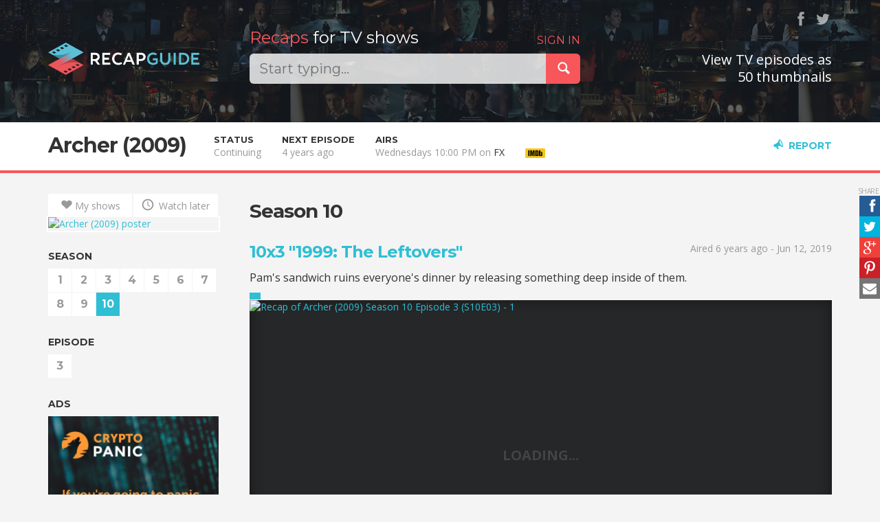

--- FILE ---
content_type: text/html; charset=utf-8
request_url: https://recapguide.com/recap/110/Archer-2009/season-10/
body_size: 7860
content:
<!DOCTYPE html>
<html lang="en">
<head>
    <meta http-equiv="X-UA-Compatible" content="IE=edge">
    <meta charset="utf-8">
    <meta name="viewport"
          content="width=device-width, initial-scale=1, maximum-scale=1, user-scalable=0">
    <meta name="author" content="Kaspars Sprogis">

    <title>Recap of "Archer (2009)" Season 10 | Recap Guide</title>

    <meta property="fb:app_id" content="844519092310571">
    <meta property="fb:admins" content="100005758416232">
    
        <meta name="description" content="Recap guide / thumbnail previews for all episodes of &#34;Archer (2009)&#34; Season 10"/>

        <meta property="og:type" content="video.tv_show">
        <meta property="og:url" content="https://recapguide.com/recap/110/Archer-2009/season-10/">
        <meta property="og:title" content="Recap of &quot;Archer (2009)&quot; Season 10 | Recap Guide">
        <meta property="og:description" content="Recap guide / thumbnail previews for all episodes of &#34;Archer (2009)&#34; Season 10">
        <meta property="og:image" content="https://s3cf.recapguide.com:444/img/posters/Archer-2009.jpg">

        <meta name="twitter:card" content="summary">
        <meta name="twitter:site" content="@RecapGuidecom">
        <meta name="twitter:url" content="https://recapguide.com/recap/110/Archer-2009/season-10/">
        <meta name="twitter:title" content="Recap of &quot;Archer (2009)&quot; Season 10 | Recap Guide">
        <meta name="twitter:description" content="">
        <meta name="twitter:image" content="https://s3cf.recapguide.com:444/img/posters/Archer-2009.jpg">
    
    <!-- Search -->
    <link rel="search" type="application/opensearchdescription+xml" title="Recap Guide"
          href="/static/opensearch.xml">

    <!-- Icons & desktop -->
    <meta name="apple-mobile-web-app-status-bar-style" content="black">
    <link rel="shortcut icon" href="/static/img/favicon/favicon.ico" type="image/x-icon">
    <link rel="icon" href="/static/img/favicon/favicon.ico" type="image/x-icon">
    <link rel="apple-touch-icon" sizes="57x57"
          href="/static/img/favicon/apple-touch-icon-57x57.png">
    <link rel="apple-touch-icon" sizes="60x60"
          href="/static/img/favicon/apple-touch-icon-60x60.png">
    <link rel="apple-touch-icon" sizes="72x72"
          href="/static/img/favicon/apple-touch-icon-72x72.png">
    <link rel="apple-touch-icon" sizes="76x76"
          href="/static/img/favicon/apple-touch-icon-76x76.png">
    <link rel="apple-touch-icon" sizes="114x114"
          href="/static/img/favicon/apple-touch-icon-114x114.png">
    <link rel="apple-touch-icon" sizes="120x120"
          href="/static/img/favicon/apple-touch-icon-120x120.png">
    <link rel="apple-touch-icon" sizes="144x144"
          href="/static/img/favicon/apple-touch-icon-144x144.png">
    <link rel="apple-touch-icon" sizes="152x152"
          href="/static/img/favicon/apple-touch-icon-152x152.png">
    <link rel="apple-touch-icon" sizes="180x180"
          href="/static/img/favicon/apple-touch-icon-180x180.png">
    <link rel="icon" type="image/png" href="/static/img/favicon/favicon-32x32.png"
          sizes="32x32">
    <link rel="icon" type="image/png" href="/static/img/favicon/android-chrome-192x192.png"
          sizes="192x192">
    <link rel="icon" type="image/png" href="/static/img/favicon/favicon-96x96.png"
          sizes="96x96">
    <link rel="icon" type="image/png" href="/static/img/favicon/favicon-16x16.png"
          sizes="16x16">
    <link rel="manifest" href="/static/img/favicon/manifest.json">
    <meta name="msapplication-TileColor" content="#2b5797">
    <meta name="msapplication-TileImage" content="/static/img/favicon/mstile-144x144.png">
    <meta name="msapplication-config" content="/static/img/favicon/browserconfig.xml">
    <meta name="theme-color" content="#000000">

    <link href="/static/main.10be1fa10908.css" rel="stylesheet" type="text/css" />

    <!-- Fonts -->
    <link href='//fonts.googleapis.com/css?family=Montserrat:400,700' rel='stylesheet'
          type='text/css'>
    <link rel="stylesheet" type="text/css"
          href="//fonts.googleapis.com/css?family=Open+Sans:400,600,700">

    <!-- HTML5 shim and Respond.js IE8 support of HTML5 elements and media queries -->
    <!--[if lt IE 9]>
      <script src="https://oss.maxcdn.com/html5shiv/3.7.2/html5shiv.min.js"></script>
      <script src="https://oss.maxcdn.com/respond/1.4.2/respond.min.js"></script>
    <![endif]-->

    

</head>

<body class="tv">

<header>
    <div class="header">
        <div class="container">
            <div class="row">
                <div class="col-logo col-xs-16 col-sm-6 col-md-4">
                    <a class="logo" href="/">
                        <img src="/static/img/logo.png" alt="Recap Guide"/>
                    </a>
                </div>
                <div class="col-search col-xs-16 col-sm-10 col-md-8 col-lg-7">
                    <div class="search">
                        <h2>
                            
                                <span class="login-link pull-right"><a href="/login/" rel="nofollow">SIGN IN</a></span>
                            

                            <span>
                                <span class="red">Recaps</span>
                                for TV shows
                                </span>
                            </h2>

                        <div class="input-group input-group-lg">
                            <input type="text" class="form-control query acInput" id="search-query"
                                   autocomplete="off" value=""
                                   placeholder="Start typing...">

                            <div class="input-group-btn">
                                <button class="btn btn-danger" id="submit-search">
                                    <span class="icon icon-search"></span>
                                </button>
                            </div>
                        </div>
                    </div>
                </div>
                <div class="col-md-4 col-lg-5 hidden-xs hidden-sm text-right social">
                    <div class="follow">&nbsp;<a href="https://www.facebook.com/pages/Recap-Guide/752023658217463" title="Facebook"
                                     class="ssk ssk-icon ssk-facebook" target="_blank"
                                     rel="nofollow"></a>&nbsp;<a href="https://twitter.com/RecapGuidecom" title="Twitter"
                                     class="ssk ssk-icon ssk-twitter" target="_blank"
                                     rel="nofollow"></a></div>

                    <h3 class="slogan2">
                        
                            View TV episodes as<br/>50 thumbnails
                        
                    </h3>
                </div>
            </div>
        </div>
    </div>
</header>




    <div class="sub-header sticky">
        <div class="container">
            <div class="col-left">
                <h1><a href="/recap/110/Archer-2009/season-1/">Archer (2009)</a></h1>
            </div>
            
            <div class="col-left info-col ">
                <div class="label">Status</div>
                <div class="info">Continuing</div>
            </div>
            
                <div class="col-left info-col ">
                    <div class="label">Next episode</div>
                    
                        <div class="info">4 years ago</div>
                    
                </div>
            
            <div class="col-left info-col ">
                
                    <div class="label">Airs</div>
                    <div class="info">Wednesdays 10:00 PM on <span>FX</span></div>
                
            </div>
        
            
            
                <div class="info-col col-left imdb-info-col">
                    
    <a href="http://www.imdb.com/title/tt1486217/?ref_=plg_rt_1" target="_blank" rel="nofollow" title="Archer (2009) on IMDb">
        <div class="label">
                    <span class="imdbRatingPlugin" data-user="ur29265614" data-title="tt1486217" data-style="p3">
                    </span>
            <script>(function (d, s, id) {
                var js, stags = d.getElementsByTagName(s)[0];
                if (d.getElementById(id)) {
                    return;
                }
                js = d.createElement(s);
                js.id = id;
                js.src = "http://g-ec2.images-amazon.com/images/G/01/imdb/plugins/rating/js/rating.min.js";
                stags.parentNode.insertBefore(js, stags);
            })(document, 'script', 'imdb-rating-api');</script>
        </div>
        <div class="info">
            <img src="http://g-ecx.images-amazon.com/images/G/01/imdb/plugins/rating/images/imdb_46x22.png" alt=""/>
        </div>
    </a>

                </div>
            

            <div class="info-col col-right">
                <a href="" class="caps-link report-link glyph-link" data-toggle="modal"
                   data-target="#reportModal"><span
                        class="icon icon-megaphone"></span>Report</a>
                <a href="#top" class="caps-link top-link glyph-link"><span
                        class="icon icon-up"></span><span
                        class="hidden-xs">Top</span></a>
            </div>
        </div>
        <a href="#top" class="top-link-area"></a>
    </div>

    <a name="detail" class="detail-anchor"></a>

    <div class="container season-index">
        <div class="row">
            <div class="col-xs-16 col-sm-5 col-md-4 col-side">
                <div class="tv-nav">
                    <div class="btn-group btn-group-justified btn-actions">
                        
                        <a href="/action/110/my_shows/1"
                           class="btn btn-action btn-white"
                           title="Add to My shows" rel="nofollow"><span
                                class="icon icon-heart"></span>My shows</a>
                        <a href="/action/110/watch_later/1"
                           class="btn btn-action btn-white"
                           title="Watch later" rel="nofollow">
                            <span class="icon icon-clock"></span>
                            Watch later
                        </a>
                    </div>
                    <div class="poster hidden-xs"><a href="/recap/110/Archer-2009/season-1/"><img src="https://s3cf.recapguide.com:444/img/posters/Archer-2009_s.jpg" class="img-responsive"
                             alt="Archer (2009) poster"/></a></div>
                    
    <div class="tv-sticky-nav">
        <h6>SEASON</h6>
        <ul class="tv-numbers">
            
                <li>
                    <a href="/recap/110/Archer-2009/season-1/">1</a>
                </li>
            
                <li>
                    <a href="/recap/110/Archer-2009/season-2/">2</a>
                </li>
            
                <li>
                    <a href="/recap/110/Archer-2009/season-3/">3</a>
                </li>
            
                <li>
                    <a href="/recap/110/Archer-2009/season-4/">4</a>
                </li>
            
                <li>
                    <a href="/recap/110/Archer-2009/season-5/">5</a>
                </li>
            
                <li>
                    <a href="/recap/110/Archer-2009/season-6/">6</a>
                </li>
            
                <li>
                    <a href="/recap/110/Archer-2009/season-7/">7</a>
                </li>
            
                <li>
                    <a href="/recap/110/Archer-2009/season-8/">8</a>
                </li>
            
                <li>
                    <a href="/recap/110/Archer-2009/season-9/">9</a>
                </li>
            
                <li>
                    <a href="/recap/110/Archer-2009/season-10/" class="active">10</a>
                </li>
            
        </ul>
        
            <h6>
                
                EPISODE</h6>
            <ul class="tv-numbers">
                
                    <li>
                        <a href="/recap/110/Archer-2009/season-10/episode-3/">3</a>
                    </li>
                
            </ul>

        
























        <div class="hidden-xs hidden-sm">
            <h6>ADS</h6>

            <div class="ads">
<!--Ads:-->
<a href="https://cryptopanic.com/" target="_blank"><img border="0" src="https://static.cryptopanic.com/static/img/cryptopanic-ad-250@2x.jpg" alt="CryptoPanic - Cryptocurrency news aggregator indicating impact on price" class="img-responsive"></a>


































           </div>
        </div>

    </div>

                </div>
            </div>
            <div class="col-xs-16 col-sm-11 col-md-12">
                

    
    <div class="ssk-sticky ssk-center ssk-right ssk-sm">
        <a href="javascript:;" rel="nofollow" class="ssk ssk-facebook"></a>
        <a href="javascript:;" rel="nofollow" class="ssk ssk-twitter"></a>
        <a href="javascript:;" rel="nofollow" class="ssk ssk-google-plus"></a>
        <a href="javascript:;" rel="nofollow" class="ssk ssk-pinterest"></a>
        <a href="javascript:;" rel="nofollow" class="ssk ssk-email"></a>
    </div>


    
        
    

    


    <h2 class="season-title">Season 10</h2>
    <div class="season-index">
        
            <div class="row ep-row">
                <div class="col-xs-16 col-sm-10">
                    <h3 class="ep-title">
                        <a href="/recap/110/Archer-2009/season-10/episode-3/">
                            10x3 "1999: The Leftovers"</a>
                    </h3>
                </div>
                
                    <div class="col-xs-16 col-sm-6">
                        <div class="aired text-right text-muted text-left-xs">
                            Aired 6 years ago - Jun 12, 2019
                        </div>
                    </div>
                
            </div>

            <p class="description ep-description more-less">

    <span>Pam's sandwich ruins everyone's dinner by releasing something deep inside of them.</span>
    </p>

            
    
    <div class="slideshow" style="padding-top: 55.56%">
        
            <a href="/recap/110/Archer-2009/season-10/episode-3/#1" class="thumb thumb-1 active "
                 style="padding-top: 55.56%">
                
    

    
        <img src="https://s3cf.recapguide.com:444/img/tv/110/10x3/Archer-2009-Season-10-Episode-3-1-5be1.jpg" alt="Recap of Archer (2009) Season 10 Episode 3 (S10E03) - 1" class="img-responsive"/>
    

                
                    <div class="subtitle">What... the hell... was that?</div>
                
                <div class="marker" data-num="0"
                     style="left: 0%"></div>
            </a>
        
            <a href="/recap/110/Archer-2009/season-10/episode-3/#2" class="thumb thumb-2  incomplete"
                 style="padding-top: 55.56%">
                
    

    
        <img src="/static/img/s.png" data-src="https://s3cf.recapguide.com:444/img/tv/110/10x3/Archer-2009-Season-10-Episode-3-2-48e0.jpg" alt="Recap of Archer (2009) Season 10 Episode 3 (S10E03) - 2"
             class="img-responsive lazy-slide"/>
    

                
                <div class="marker" data-num="1"
                     style="left: 2%"></div>
            </a>
        
            <a href="/recap/110/Archer-2009/season-10/episode-3/#3" class="thumb thumb-3  incomplete"
                 style="padding-top: 55.56%">
                
    

    
        <img src="/static/img/s.png" data-src="https://s3cf.recapguide.com:444/img/tv/110/10x3/Archer-2009-Season-10-Episode-3-3-588d.jpg" alt="Recap of Archer (2009) Season 10 Episode 3 (S10E03) - 3"
             class="img-responsive lazy-slide"/>
    

                
                <div class="marker" data-num="2"
                     style="left: 4%"></div>
            </a>
        
            <a href="/recap/110/Archer-2009/season-10/episode-3/#4" class="thumb thumb-4  incomplete"
                 style="padding-top: 55.56%">
                
    

    
        <img src="/static/img/s.png" data-src="https://s3cf.recapguide.com:444/img/tv/110/10x3/Archer-2009-Season-10-Episode-3-4-3d44.jpg" alt="Recap of Archer (2009) Season 10 Episode 3 (S10E03) - 4"
             class="img-responsive lazy-slide"/>
    

                
                    <div class="subtitle">Be that as it may!</div>
                
                <div class="marker" data-num="3"
                     style="left: 6%"></div>
            </a>
        
            <a href="/recap/110/Archer-2009/season-10/episode-3/#5" class="thumb thumb-5  incomplete"
                 style="padding-top: 55.56%">
                
    

    
        <img src="/static/img/s.png" data-src="https://s3cf.recapguide.com:444/img/tv/110/10x3/Archer-2009-Season-10-Episode-3-5-55c2.jpg" alt="Recap of Archer (2009) Season 10 Episode 3 (S10E03) - 5"
             class="img-responsive lazy-slide"/>
    

                
                    <div class="subtitle">I vote dying.</div>
                
                <div class="marker" data-num="4"
                     style="left: 8%"></div>
            </a>
        
            <a href="/recap/110/Archer-2009/season-10/episode-3/#6" class="thumb thumb-6  incomplete"
                 style="padding-top: 55.56%">
                
    

    
        <img src="/static/img/s.png" data-src="https://s3cf.recapguide.com:444/img/tv/110/10x3/Archer-2009-Season-10-Episode-3-6-c1f5.jpg" alt="Recap of Archer (2009) Season 10 Episode 3 (S10E03) - 6"
             class="img-responsive lazy-slide"/>
    

                
                    <div class="subtitle">Now, I wanna say that's dumb,</div>
                
                <div class="marker" data-num="5"
                     style="left: 10%"></div>
            </a>
        
            <a href="/recap/110/Archer-2009/season-10/episode-3/#7" class="thumb thumb-7  incomplete"
                 style="padding-top: 55.56%">
                
    

    
        <img src="/static/img/s.png" data-src="https://s3cf.recapguide.com:444/img/tv/110/10x3/Archer-2009-Season-10-Episode-3-7-26f4.jpg" alt="Recap of Archer (2009) Season 10 Episode 3 (S10E03) - 7"
             class="img-responsive lazy-slide"/>
    

                
                    <div class="subtitle">and just kill that thing,
Sterling,</div>
                
                <div class="marker" data-num="6"
                     style="left: 12%"></div>
            </a>
        
            <a href="/recap/110/Archer-2009/season-10/episode-3/#8" class="thumb thumb-8  incomplete"
                 style="padding-top: 55.56%">
                
    

    
        <img src="/static/img/s.png" data-src="https://s3cf.recapguide.com:444/img/tv/110/10x3/Archer-2009-Season-10-Episode-3-8-602b.jpg" alt="Recap of Archer (2009) Season 10 Episode 3 (S10E03) - 8"
             class="img-responsive lazy-slide"/>
    

                
                    <div class="subtitle">I. Am. Ready.</div>
                
                <div class="marker" data-num="7"
                     style="left: 14%"></div>
            </a>
        
            <a href="/recap/110/Archer-2009/season-10/episode-3/#9" class="thumb thumb-9  incomplete"
                 style="padding-top: 55.56%">
                
    

    
        <img src="/static/img/s.png" data-src="https://s3cf.recapguide.com:444/img/tv/110/10x3/Archer-2009-Season-10-Episode-3-9-2d4f.jpg" alt="Recap of Archer (2009) Season 10 Episode 3 (S10E03) - 9"
             class="img-responsive lazy-slide"/>
    

                
                    <div class="subtitle">And that's gonna help you
catch this thing how?</div>
                
                <div class="marker" data-num="8"
                     style="left: 16%"></div>
            </a>
        
            <a href="/recap/110/Archer-2009/season-10/episode-3/#10" class="thumb thumb-10  incomplete"
                 style="padding-top: 55.56%">
                
    

    
        <img src="/static/img/s.png" data-src="https://s3cf.recapguide.com:444/img/tv/110/10x3/Archer-2009-Season-10-Episode-3-10-237d.jpg" alt="Recap of Archer (2009) Season 10 Episode 3 (S10E03) - 10"
             class="img-responsive lazy-slide"/>
    

                
                <div class="marker" data-num="9"
                     style="left: 18%"></div>
            </a>
        
            <a href="/recap/110/Archer-2009/season-10/episode-3/#11" class="thumb thumb-11  incomplete"
                 style="padding-top: 55.56%">
                
    

    
        <img src="/static/img/s.png" data-src="https://s3cf.recapguide.com:444/img/tv/110/10x3/Archer-2009-Season-10-Episode-3-11-aa09.jpg" alt="Recap of Archer (2009) Season 10 Episode 3 (S10E03) - 11"
             class="img-responsive lazy-slide"/>
    

                
                    <div class="subtitle">If I can isolate it,</div>
                
                <div class="marker" data-num="10"
                     style="left: 20%"></div>
            </a>
        
            <a href="/recap/110/Archer-2009/season-10/episode-3/#12" class="thumb thumb-12  incomplete"
                 style="padding-top: 55.56%">
                
    

    
        <img src="/static/img/s.png" data-src="https://s3cf.recapguide.com:444/img/tv/110/10x3/Archer-2009-Season-10-Episode-3-12-009e.jpg" alt="Recap of Archer (2009) Season 10 Episode 3 (S10E03) - 12"
             class="img-responsive lazy-slide"/>
    

                
                    <div class="subtitle">Well, it stopped us
in our tracks, Cicero,</div>
                
                <div class="marker" data-num="11"
                     style="left: 22%"></div>
            </a>
        
            <a href="/recap/110/Archer-2009/season-10/episode-3/#13" class="thumb thumb-13  incomplete"
                 style="padding-top: 55.56%">
                
    

    
        <img src="/static/img/s.png" data-src="https://s3cf.recapguide.com:444/img/tv/110/10x3/Archer-2009-Season-10-Episode-3-13-c962.jpg" alt="Recap of Archer (2009) Season 10 Episode 3 (S10E03) - 13"
             class="img-responsive lazy-slide"/>
    

                
                    <div class="subtitle">We'll tear ourselves apart
with suspicion and doubt</div>
                
                <div class="marker" data-num="12"
                     style="left: 24%"></div>
            </a>
        
            <a href="/recap/110/Archer-2009/season-10/episode-3/#14" class="thumb thumb-14  incomplete"
                 style="padding-top: 55.56%">
                
    

    
        <img src="/static/img/s.png" data-src="https://s3cf.recapguide.com:444/img/tv/110/10x3/Archer-2009-Season-10-Episode-3-14-fae1.jpg" alt="Recap of Archer (2009) Season 10 Episode 3 (S10E03) - 14"
             class="img-responsive lazy-slide"/>
    

                
                    <div class="subtitle">It won't be pleasant...</div>
                
                <div class="marker" data-num="13"
                     style="left: 26%"></div>
            </a>
        
            <a href="/recap/110/Archer-2009/season-10/episode-3/#15" class="thumb thumb-15  incomplete"
                 style="padding-top: 55.56%">
                
    

    
        <img src="/static/img/s.png" data-src="https://s3cf.recapguide.com:444/img/tv/110/10x3/Archer-2009-Season-10-Episode-3-15-7c3c.jpg" alt="Recap of Archer (2009) Season 10 Episode 3 (S10E03) - 15"
             class="img-responsive lazy-slide"/>
    

                
                    <div class="subtitle">But they make you feel amazing!</div>
                
                <div class="marker" data-num="14"
                     style="left: 28%"></div>
            </a>
        
            <a href="/recap/110/Archer-2009/season-10/episode-3/#16" class="thumb thumb-16  incomplete"
                 style="padding-top: 55.56%">
                
    

    
        <img src="/static/img/s.png" data-src="https://s3cf.recapguide.com:444/img/tv/110/10x3/Archer-2009-Season-10-Episode-3-16-c23b.jpg" alt="Recap of Archer (2009) Season 10 Episode 3 (S10E03) - 16"
             class="img-responsive lazy-slide"/>
    

                
                    <div class="subtitle">When I said we had
to consider our options,</div>
                
                <div class="marker" data-num="15"
                     style="left: 30%"></div>
            </a>
        
            <a href="/recap/110/Archer-2009/season-10/episode-3/#17" class="thumb thumb-17  incomplete"
                 style="padding-top: 55.56%">
                
    

    
        <img src="/static/img/s.png" data-src="https://s3cf.recapguide.com:444/img/tv/110/10x3/Archer-2009-Season-10-Episode-3-17-58d8.jpg" alt="Recap of Archer (2009) Season 10 Episode 3 (S10E03) - 17"
             class="img-responsive lazy-slide"/>
    

                
                    <div class="subtitle">Shouldn't you be scanning?</div>
                
                <div class="marker" data-num="16"
                     style="left: 32%"></div>
            </a>
        
            <a href="/recap/110/Archer-2009/season-10/episode-3/#18" class="thumb thumb-18  incomplete"
                 style="padding-top: 55.56%">
                
    

    
        <img src="/static/img/s.png" data-src="https://s3cf.recapguide.com:444/img/tv/110/10x3/Archer-2009-Season-10-Episode-3-18-03ad.jpg" alt="Recap of Archer (2009) Season 10 Episode 3 (S10E03) - 18"
             class="img-responsive lazy-slide"/>
    

                
                    <div class="subtitle">So you're essentially
pre-embalmed.</div>
                
                <div class="marker" data-num="17"
                     style="left: 34%"></div>
            </a>
        
            <a href="/recap/110/Archer-2009/season-10/episode-3/#19" class="thumb thumb-19  incomplete"
                 style="padding-top: 55.56%">
                
    

    
        <img src="/static/img/s.png" data-src="https://s3cf.recapguide.com:444/img/tv/110/10x3/Archer-2009-Season-10-Episode-3-19-a160.jpg" alt="Recap of Archer (2009) Season 10 Episode 3 (S10E03) - 19"
             class="img-responsive lazy-slide"/>
    

                
                    <div class="subtitle">Pam seems okay.</div>
                
                <div class="marker" data-num="18"
                     style="left: 36%"></div>
            </a>
        
            <a href="/recap/110/Archer-2009/season-10/episode-3/#20" class="thumb thumb-20  incomplete"
                 style="padding-top: 55.56%">
                
    

    
        <img src="/static/img/s.png" data-src="https://s3cf.recapguide.com:444/img/tv/110/10x3/Archer-2009-Season-10-Episode-3-20-ec29.jpg" alt="Recap of Archer (2009) Season 10 Episode 3 (S10E03) - 20"
             class="img-responsive lazy-slide"/>
    

                
                    <div class="subtitle">'Cause I was about
to kick my imagination's ass</div>
                
                <div class="marker" data-num="19"
                     style="left: 38%"></div>
            </a>
        
            <a href="/recap/110/Archer-2009/season-10/episode-3/#21" class="thumb thumb-21  incomplete"
                 style="padding-top: 55.56%">
                
    

    
        <img src="/static/img/s.png" data-src="https://s3cf.recapguide.com:444/img/tv/110/10x3/Archer-2009-Season-10-Episode-3-21-9d10.jpg" alt="Recap of Archer (2009) Season 10 Episode 3 (S10E03) - 21"
             class="img-responsive lazy-slide"/>
    

                
                    <div class="subtitle">Hey, remember when
you said I was useless?</div>
                
                <div class="marker" data-num="20"
                     style="left: 40%"></div>
            </a>
        
            <a href="/recap/110/Archer-2009/season-10/episode-3/#22" class="thumb thumb-22  incomplete"
                 style="padding-top: 55.56%">
                
    

    
        <img src="/static/img/s.png" data-src="https://s3cf.recapguide.com:444/img/tv/110/10x3/Archer-2009-Season-10-Episode-3-22-e55c.jpg" alt="Recap of Archer (2009) Season 10 Episode 3 (S10E03) - 22"
             class="img-responsive lazy-slide"/>
    

                
                    <div class="subtitle">A rock musical about
the Teapot Dome Scandal.</div>
                
                <div class="marker" data-num="21"
                     style="left: 42%"></div>
            </a>
        
            <a href="/recap/110/Archer-2009/season-10/episode-3/#23" class="thumb thumb-23  incomplete"
                 style="padding-top: 55.56%">
                
    

    
        <img src="/static/img/s.png" data-src="https://s3cf.recapguide.com:444/img/tv/110/10x3/Archer-2009-Season-10-Episode-3-23-e5b2.jpg" alt="Recap of Archer (2009) Season 10 Episode 3 (S10E03) - 23"
             class="img-responsive lazy-slide"/>
    

                
                    <div class="subtitle">This room is basically
nothing but contraband!</div>
                
                <div class="marker" data-num="22"
                     style="left: 44%"></div>
            </a>
        
            <a href="/recap/110/Archer-2009/season-10/episode-3/#24" class="thumb thumb-24  incomplete"
                 style="padding-top: 55.56%">
                
    

    
        <img src="/static/img/s.png" data-src="https://s3cf.recapguide.com:444/img/tv/110/10x3/Archer-2009-Season-10-Episode-3-24-8e16.jpg" alt="Recap of Archer (2009) Season 10 Episode 3 (S10E03) - 24"
             class="img-responsive lazy-slide"/>
    

                
                <div class="marker" data-num="23"
                     style="left: 46%"></div>
            </a>
        
            <a href="/recap/110/Archer-2009/season-10/episode-3/#25" class="thumb thumb-25  incomplete"
                 style="padding-top: 55.56%">
                
    

    
        <img src="/static/img/s.png" data-src="https://s3cf.recapguide.com:444/img/tv/110/10x3/Archer-2009-Season-10-Episode-3-25-c28b.jpg" alt="Recap of Archer (2009) Season 10 Episode 3 (S10E03) - 25"
             class="img-responsive lazy-slide"/>
    

                
                    <div class="subtitle">while they ate one
for the first time.</div>
                
                <div class="marker" data-num="24"
                     style="left: 48%"></div>
            </a>
        
            <a href="/recap/110/Archer-2009/season-10/episode-3/#26" class="thumb thumb-26  incomplete"
                 style="padding-top: 55.56%">
                
    

    
        <img src="/static/img/s.png" data-src="https://s3cf.recapguide.com:444/img/tv/110/10x3/Archer-2009-Season-10-Episode-3-26-a21a.jpg" alt="Recap of Archer (2009) Season 10 Episode 3 (S10E03) - 26"
             class="img-responsive lazy-slide"/>
    

                
                    <div class="subtitle">So, hitting the sauce
pretty hard?</div>
                
                <div class="marker" data-num="25"
                     style="left: 50%"></div>
            </a>
        
            <a href="/recap/110/Archer-2009/season-10/episode-3/#27" class="thumb thumb-27  incomplete"
                 style="padding-top: 55.56%">
                
    

    
        <img src="/static/img/s.png" data-src="https://s3cf.recapguide.com:444/img/tv/110/10x3/Archer-2009-Season-10-Episode-3-27-7268.jpg" alt="Recap of Archer (2009) Season 10 Episode 3 (S10E03) - 27"
             class="img-responsive lazy-slide"/>
    

                
                    <div class="subtitle">it's because the action
is the juice?</div>
                
                <div class="marker" data-num="26"
                     style="left: 52%"></div>
            </a>
        
            <a href="/recap/110/Archer-2009/season-10/episode-3/#28" class="thumb thumb-28  incomplete"
                 style="padding-top: 55.56%">
                
    

    
        <img src="/static/img/s.png" data-src="https://s3cf.recapguide.com:444/img/tv/110/10x3/Archer-2009-Season-10-Episode-3-28-5921.jpg" alt="Recap of Archer (2009) Season 10 Episode 3 (S10E03) - 28"
             class="img-responsive lazy-slide"/>
    

                
                    <div class="subtitle">Other than mixing metaphors</div>
                
                <div class="marker" data-num="27"
                     style="left: 54%"></div>
            </a>
        
            <a href="/recap/110/Archer-2009/season-10/episode-3/#29" class="thumb thumb-29  incomplete"
                 style="padding-top: 55.56%">
                
    

    
        <img src="/static/img/s.png" data-src="https://s3cf.recapguide.com:444/img/tv/110/10x3/Archer-2009-Season-10-Episode-3-29-8f02.jpg" alt="Recap of Archer (2009) Season 10 Episode 3 (S10E03) - 29"
             class="img-responsive lazy-slide"/>
    

                
                    <div class="subtitle">Freedom to what, become
a human Jimmy Buffet B-side?</div>
                
                <div class="marker" data-num="28"
                     style="left: 56%"></div>
            </a>
        
            <a href="/recap/110/Archer-2009/season-10/episode-3/#30" class="thumb thumb-30  incomplete"
                 style="padding-top: 55.56%">
                
    

    
        <img src="/static/img/s.png" data-src="https://s3cf.recapguide.com:444/img/tv/110/10x3/Archer-2009-Season-10-Episode-3-30-d045.jpg" alt="Recap of Archer (2009) Season 10 Episode 3 (S10E03) - 30"
             class="img-responsive lazy-slide"/>
    

                
                    <div class="subtitle">What is going on?</div>
                
                <div class="marker" data-num="29"
                     style="left: 58%"></div>
            </a>
        
            <a href="/recap/110/Archer-2009/season-10/episode-3/#31" class="thumb thumb-31  incomplete"
                 style="padding-top: 55.56%">
                
    

    
        <img src="/static/img/s.png" data-src="https://s3cf.recapguide.com:444/img/tv/110/10x3/Archer-2009-Season-10-Episode-3-31-a5b7.jpg" alt="Recap of Archer (2009) Season 10 Episode 3 (S10E03) - 31"
             class="img-responsive lazy-slide"/>
    

                
                    <div class="subtitle">You think he'd let me groom him?</div>
                
                <div class="marker" data-num="30"
                     style="left: 60%"></div>
            </a>
        
            <a href="/recap/110/Archer-2009/season-10/episode-3/#32" class="thumb thumb-32  incomplete"
                 style="padding-top: 55.56%">
                
    

    
        <img src="/static/img/s.png" data-src="https://s3cf.recapguide.com:444/img/tv/110/10x3/Archer-2009-Season-10-Episode-3-32-8e57.jpg" alt="Recap of Archer (2009) Season 10 Episode 3 (S10E03) - 32"
             class="img-responsive lazy-slide"/>
    

                
                    <div class="subtitle">- Hey!
- I'm kidding.</div>
                
                <div class="marker" data-num="31"
                     style="left: 62%"></div>
            </a>
        
            <a href="/recap/110/Archer-2009/season-10/episode-3/#33" class="thumb thumb-33  incomplete"
                 style="padding-top: 55.56%">
                
    

    
        <img src="/static/img/s.png" data-src="https://s3cf.recapguide.com:444/img/tv/110/10x3/Archer-2009-Season-10-Episode-3-33-63f7.jpg" alt="Recap of Archer (2009) Season 10 Episode 3 (S10E03) - 33"
             class="img-responsive lazy-slide"/>
    

                
                    <div class="subtitle">I guess deep down,
I still care what you do.</div>
                
                <div class="marker" data-num="32"
                     style="left: 64%"></div>
            </a>
        
            <a href="/recap/110/Archer-2009/season-10/episode-3/#34" class="thumb thumb-34  incomplete"
                 style="padding-top: 55.56%">
                
    

    
        <img src="/static/img/s.png" data-src="https://s3cf.recapguide.com:444/img/tv/110/10x3/Archer-2009-Season-10-Episode-3-34-f3a0.jpg" alt="Recap of Archer (2009) Season 10 Episode 3 (S10E03) - 34"
             class="img-responsive lazy-slide"/>
    

                
                    <div class="subtitle">Rocks don't have moms!</div>
                
                <div class="marker" data-num="33"
                     style="left: 66%"></div>
            </a>
        
            <a href="/recap/110/Archer-2009/season-10/episode-3/#35" class="thumb thumb-35  incomplete"
                 style="padding-top: 55.56%">
                
    

    
        <img src="/static/img/s.png" data-src="https://s3cf.recapguide.com:444/img/tv/110/10x3/Archer-2009-Season-10-Episode-3-35-00be.jpg" alt="Recap of Archer (2009) Season 10 Episode 3 (S10E03) - 35"
             class="img-responsive lazy-slide"/>
    

                
                <div class="marker" data-num="34"
                     style="left: 68%"></div>
            </a>
        
            <a href="/recap/110/Archer-2009/season-10/episode-3/#36" class="thumb thumb-36  incomplete"
                 style="padding-top: 55.56%">
                
    

    
        <img src="/static/img/s.png" data-src="https://s3cf.recapguide.com:444/img/tv/110/10x3/Archer-2009-Season-10-Episode-3-36-b365.jpg" alt="Recap of Archer (2009) Season 10 Episode 3 (S10E03) - 36"
             class="img-responsive lazy-slide"/>
    

                
                    <div class="subtitle">I just want to look at it!</div>
                
                <div class="marker" data-num="35"
                     style="left: 70%"></div>
            </a>
        
            <a href="/recap/110/Archer-2009/season-10/episode-3/#37" class="thumb thumb-37  incomplete"
                 style="padding-top: 55.56%">
                
    

    
        <img src="/static/img/s.png" data-src="https://s3cf.recapguide.com:444/img/tv/110/10x3/Archer-2009-Season-10-Episode-3-37-db68.jpg" alt="Recap of Archer (2009) Season 10 Episode 3 (S10E03) - 37"
             class="img-responsive lazy-slide"/>
    

                
                    <div class="subtitle">All the games can stop now.</div>
                
                <div class="marker" data-num="36"
                     style="left: 72%"></div>
            </a>
        
            <a href="/recap/110/Archer-2009/season-10/episode-3/#38" class="thumb thumb-38  incomplete"
                 style="padding-top: 55.56%">
                
    

    
        <img src="/static/img/s.png" data-src="https://s3cf.recapguide.com:444/img/tv/110/10x3/Archer-2009-Season-10-Episode-3-38-1ab2.jpg" alt="Recap of Archer (2009) Season 10 Episode 3 (S10E03) - 38"
             class="img-responsive lazy-slide"/>
    

                
                    <div class="subtitle">Or we could just have sex again?</div>
                
                <div class="marker" data-num="37"
                     style="left: 74%"></div>
            </a>
        
            <a href="/recap/110/Archer-2009/season-10/episode-3/#39" class="thumb thumb-39  incomplete"
                 style="padding-top: 55.56%">
                
    

    
        <img src="/static/img/s.png" data-src="https://s3cf.recapguide.com:444/img/tv/110/10x3/Archer-2009-Season-10-Episode-3-39-d627.jpg" alt="Recap of Archer (2009) Season 10 Episode 3 (S10E03) - 39"
             class="img-responsive lazy-slide"/>
    

                
                    <div class="subtitle">I did it because Pam told me to!</div>
                
                <div class="marker" data-num="38"
                     style="left: 76%"></div>
            </a>
        
            <a href="/recap/110/Archer-2009/season-10/episode-3/#40" class="thumb thumb-40  incomplete"
                 style="padding-top: 55.56%">
                
    

    
        <img src="/static/img/s.png" data-src="https://s3cf.recapguide.com:444/img/tv/110/10x3/Archer-2009-Season-10-Episode-3-40-2c19.jpg" alt="Recap of Archer (2009) Season 10 Episode 3 (S10E03) - 40"
             class="img-responsive lazy-slide"/>
    

                
                    <div class="subtitle">What are you, part Mynock?</div>
                
                <div class="marker" data-num="39"
                     style="left: 78%"></div>
            </a>
        
            <a href="/recap/110/Archer-2009/season-10/episode-3/#41" class="thumb thumb-41  incomplete"
                 style="padding-top: 55.56%">
                
    

    
        <img src="/static/img/s.png" data-src="https://s3cf.recapguide.com:444/img/tv/110/10x3/Archer-2009-Season-10-Episode-3-41-3c6e.jpg" alt="Recap of Archer (2009) Season 10 Episode 3 (S10E03) - 41"
             class="img-responsive lazy-slide"/>
    

                
                    <div class="subtitle">There goes your theory.</div>
                
                <div class="marker" data-num="40"
                     style="left: 80%"></div>
            </a>
        
            <a href="/recap/110/Archer-2009/season-10/episode-3/#42" class="thumb thumb-42  incomplete"
                 style="padding-top: 55.56%">
                
    

    
        <img src="/static/img/s.png" data-src="https://s3cf.recapguide.com:444/img/tv/110/10x3/Archer-2009-Season-10-Episode-3-42-dd2b.jpg" alt="Recap of Archer (2009) Season 10 Episode 3 (S10E03) - 42"
             class="img-responsive lazy-slide"/>
    

                
                <div class="marker" data-num="41"
                     style="left: 82%"></div>
            </a>
        
            <a href="/recap/110/Archer-2009/season-10/episode-3/#43" class="thumb thumb-43  incomplete"
                 style="padding-top: 55.56%">
                
    

    
        <img src="/static/img/s.png" data-src="https://s3cf.recapguide.com:444/img/tv/110/10x3/Archer-2009-Season-10-Episode-3-43-c092.jpg" alt="Recap of Archer (2009) Season 10 Episode 3 (S10E03) - 43"
             class="img-responsive lazy-slide"/>
    

                
                    <div class="subtitle">Please, don't mind me.</div>
                
                <div class="marker" data-num="42"
                     style="left: 84%"></div>
            </a>
        
            <a href="/recap/110/Archer-2009/season-10/episode-3/#44" class="thumb thumb-44  incomplete"
                 style="padding-top: 55.56%">
                
    

    
        <img src="/static/img/s.png" data-src="https://s3cf.recapguide.com:444/img/tv/110/10x3/Archer-2009-Season-10-Episode-3-44-38e0.jpg" alt="Recap of Archer (2009) Season 10 Episode 3 (S10E03) - 44"
             class="img-responsive lazy-slide"/>
    

                
                <div class="marker" data-num="43"
                     style="left: 86%"></div>
            </a>
        
            <a href="/recap/110/Archer-2009/season-10/episode-3/#45" class="thumb thumb-45  incomplete"
                 style="padding-top: 55.56%">
                
    

    
        <img src="/static/img/s.png" data-src="https://s3cf.recapguide.com:444/img/tv/110/10x3/Archer-2009-Season-10-Episode-3-45-e3ad.jpg" alt="Recap of Archer (2009) Season 10 Episode 3 (S10E03) - 45"
             class="img-responsive lazy-slide"/>
    

                
                    <div class="subtitle">There's no way for me
to know if I can even...</div>
                
                <div class="marker" data-num="44"
                     style="left: 88%"></div>
            </a>
        
            <a href="/recap/110/Archer-2009/season-10/episode-3/#46" class="thumb thumb-46  incomplete"
                 style="padding-top: 55.56%">
                
    

    
        <img src="/static/img/s.png" data-src="https://s3cf.recapguide.com:444/img/tv/110/10x3/Archer-2009-Season-10-Episode-3-46-95d1.jpg" alt="Recap of Archer (2009) Season 10 Episode 3 (S10E03) - 46"
             class="img-responsive lazy-slide"/>
    

                
                    <div class="subtitle">- Took you long enough.
- Not engaging. Not engaging.</div>
                
                <div class="marker" data-num="45"
                     style="left: 90%"></div>
            </a>
        
            <a href="/recap/110/Archer-2009/season-10/episode-3/#47" class="thumb thumb-47  incomplete"
                 style="padding-top: 55.56%">
                
    

    
        <img src="/static/img/s.png" data-src="https://s3cf.recapguide.com:444/img/tv/110/10x3/Archer-2009-Season-10-Episode-3-47-d2c9.jpg" alt="Recap of Archer (2009) Season 10 Episode 3 (S10E03) - 47"
             class="img-responsive lazy-slide"/>
    

                
                    <div class="subtitle">I have a post graduate degree!</div>
                
                <div class="marker" data-num="46"
                     style="left: 92%"></div>
            </a>
        
            <a href="/recap/110/Archer-2009/season-10/episode-3/#48" class="thumb thumb-48  incomplete"
                 style="padding-top: 55.56%">
                
    

    
        <img src="/static/img/s.png" data-src="https://s3cf.recapguide.com:444/img/tv/110/10x3/Archer-2009-Season-10-Episode-3-48-896e.jpg" alt="Recap of Archer (2009) Season 10 Episode 3 (S10E03) - 48"
             class="img-responsive lazy-slide"/>
    

                
                    <div class="subtitle">as previously discussed.</div>
                
                <div class="marker" data-num="47"
                     style="left: 94%"></div>
            </a>
        
            <a href="/recap/110/Archer-2009/season-10/episode-3/#49" class="thumb thumb-49  incomplete"
                 style="padding-top: 55.56%">
                
    

    
        <img src="/static/img/s.png" data-src="https://s3cf.recapguide.com:444/img/tv/110/10x3/Archer-2009-Season-10-Episode-3-49-ebf1.jpg" alt="Recap of Archer (2009) Season 10 Episode 3 (S10E03) - 49"
             class="img-responsive lazy-slide"/>
    

                
                    <div class="subtitle">That is powerful!</div>
                
                <div class="marker" data-num="48"
                     style="left: 96%"></div>
            </a>
        
            <a href="/recap/110/Archer-2009/season-10/episode-3/#50" class="thumb thumb-50  incomplete"
                 style="padding-top: 55.56%">
                
    

    
        <img src="/static/img/s.png" data-src="https://s3cf.recapguide.com:444/img/tv/110/10x3/Archer-2009-Season-10-Episode-3-50-3d6e.jpg" alt="Recap of Archer (2009) Season 10 Episode 3 (S10E03) - 50"
             class="img-responsive lazy-slide"/>
    

                
                    <div class="subtitle">while we drift into a war zone</div>
                
                <div class="marker" data-num="49"
                     style="left: 98%"></div>
            </a>
        
            <a href="/recap/110/Archer-2009/season-10/episode-3/#51" class="thumb thumb-51  incomplete"
                 style="padding-top: 55.56%">
                
    

    
        <img src="/static/img/s.png" data-src="https://s3cf.recapguide.com:444/img/tv/110/10x3/Archer-2009-Season-10-Episode-3-51-1db7.jpg" alt="Recap of Archer (2009) Season 10 Episode 3 (S10E03) - 51"
             class="img-responsive lazy-slide"/>
    

                
                <div class="marker" data-num="50"
                     style="left: 100%"></div>
            </a>
        
    </div>














        
    </div>



            </div>
        </div>
    </div>

    

<!-- Report modal -->
<div class="modal fade" id="reportModal" tabindex="-1" role="dialog" aria-labelledby="reportModalLabel" aria-hidden="true">
    <div class="modal-dialog modal-lg">
        <div class="modal-content">
            <div class="modal-header">
                <button type="button" class="close" data-dismiss="modal" aria-label="Close">
                    <span aria-hidden="true">&times;</span></button>
                <h4 class="modal-title" id="reportModalLabel">Report problem with "Archer (2009)"</h4>
            </div>
            <form action="/form/report/" method="post" class="form-horizontal" autocomplete="off" id="report_form">
                <div class="modal-body">
                <div class="form-errors">

                </div>
                    <div class="form-new">
                        <input type="hidden" name="csrfmiddlewaretoken" value="HgRnjvpjQkP22eVZhUxVF9WHOMgWimEd">
                        
    <script>
        document.write(['<', 'in', 'pu', 't ty', 'pe="', 'text', '" nam', 'e="user', 'name" value="human" st', 'yle="disp', 'lay:none">'].join(''));
    </script>

                        
                            
        <div class="form-group">
            
                <label class="control-label col-sm-3"
             for="id_type">Problem</label>
            

            <div class="col-sm-12">
        
            <ul id="id_type">
<li><label for="id_type_0"><input id="id_type_0" name="type" required="required" type="radio" value="missing_episodes" /> Missing episodes</label></li>
<li><label for="id_type_1"><input id="id_type_1" name="type" required="required" type="radio" value="missing_subtitles" /> Missing subtitles</label></li>
<li><label for="id_type_2"><input id="id_type_2" name="type" required="required" type="radio" value="wrong_subtitles" /> Wrong subtitles</label></li>
<li><label for="id_type_3"><input id="id_type_3" name="type" required="required" type="radio" value="wrong_thumbs" /> Wrong thumbnails / episode</label></li>
<li><label for="id_type_4"><input id="id_type_4" name="type" required="required" type="radio" value="bad_quality" /> Bad quality</label></li>
<li><label for="id_type_5"><input id="id_type_5" name="type" required="required" type="radio" value="other" /> Other</label></li>
</ul>
        
    </div>

    

        </div>
    
                        
                            
        <div class="form-group">
            
                <label class="control-label col-sm-3"
             for="id_comment">Notes</label>
            

            <div class="col-sm-12">
        
            <textarea class="span12 form-control form-control" cols="40" id="id_comment" name="comment" rows="3">
</textarea>
        
    </div>

    

        </div>
    
                        
                            
        <input id="id_tv" name="tv" type="hidden" value="110" />
    
                        
                            
        <input id="id_episode" name="episode" type="hidden" />
    
                        
                            
        <input id="id_season_nr" name="season_nr" type="hidden" value="10" />
    
                        
                    </div>
                    <div class="form-thanks form-done">
                        <h3>Thank you!</h3>

                        <p>Thank you for making our content better.</p>
                    </div>
                </div>
                <div class="modal-footer">
                    <div class="row">
                        <div class="col-xs-3">&nbsp;</div>
                        <div class="col-xs-12 text-left form-new">
                            <button type="button" class="btn btn-default pull-right" data-dismiss="modal">Cancel</button>
                            <button type="submit" class="btn btn-info">Submit report</button>
                        </div>
                        <div class="col-xs-12 text-left form-done">
                            <button type="button" class="btn btn-default" data-dismiss="modal">Close</button>
                        </div>
                    </div>
                </div>
            </form>
        </div>
    </div>
</div>



<footer>

    <div class="footer">
        <div class="container">

            <div class="row">
                <div class="col-xs-11">
                    <nav>
                        <ul>
                            <li><a href="/about/">About</a></li>
                            <li><a href="/contact/">Contact</a></li>
                            <li><a href="/terms/">Terms</a></li>
                            <li><a href="/api/">API</a></li>
                        </ul>
                    </nav>
                </div>
                <div class="col-xs-5 social">
                    Follow on &nbsp;<a href="https://www.facebook.com/pages/Recap-Guide/752023658217463" title="Facebook" class="ssk ssk-icon ssk-facebook" target="_blank" rel="nofollow"></a><a href="https://twitter.com/RecapGuidecom" title="Twitter" class="ssk ssk-icon ssk-twitter" target="_blank" rel="nofollow"></a><a href="https://plus.google.com/110825241537652665253" rel="publisher"></a>
                </div>
            </div>


            <div class="row">
                <div class="col-xs-16 col-sm-6">

                    <div class="copy">
                        &copy; 2015-2026
                        <a href="/about/">Recap Guide</a>. All Rights Reserved.

                    </div>
                </div>
            </div>


        </div>

    </div>
</footer>

<script>
    (function (i, s, o, g, r, a, m) {
        i['GoogleAnalyticsObject'] = r;
        i[r] = i[r] || function () {
            (i[r].q = i[r].q || []).push(arguments)
        }, i[r].l = 1 * new Date();
        a = s.createElement(o),
                m = s.getElementsByTagName(o)[0];
        a.async = 1;
        a.src = g;
        m.parentNode.insertBefore(a, m)
    })(window, document, 'script', '//www.google-analytics.com/analytics.js', 'ga');

    ga('create', 'UA-121366-22', 'auto');
    ga('send', 'pageview');

</script> <script type="text/javascript" src="/static/main.64b6d487c17d.js"></script>


    
    
    <script>
        SocialShareKit.init({
            selector: '.ssk-sticky .ssk',
            twitter: {
                title: "Recap of \"Archer (2009)\" Season 10 | Recap Guide",
                text: ''
            }
        });
    </script>


    <script type="text/javascript">
        $(function () {
            $('.slideshow').SlideShow();
        });
    </script>


<div id="fb-root"></div>
<script>(function (d, s, id) {
    var js, fjs = d.getElementsByTagName(s)[0];
    if (d.getElementById(id)) return;
    js = d.createElement(s);
    js.id = id;
    js.src = "//connect.facebook.net/en_US/sdk.js#xfbml=1&version=v2.4&appId=115190195223778";
    fjs.parentNode.insertBefore(js, fjs);
}(document, 'script', 'facebook-jssdk'));</script>

</body>
</html>